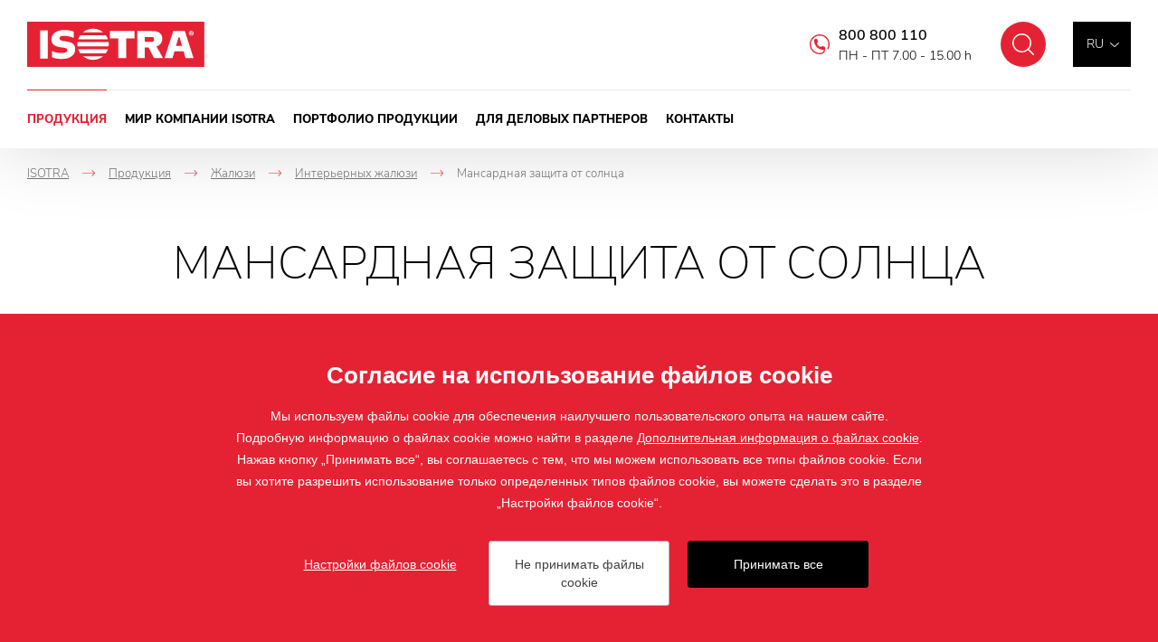

--- FILE ---
content_type: text/html; charset=utf-8
request_url: https://www.isotra-zhaluzi.ru/mansardnaja-zascita-ot-solnca
body_size: 7083
content:

<!doctype html>
<html class="no-js" lang="ru">
	<head>
		<title>Мансардная защита от солнца
 | Isotra.cz</title>
		<meta http-equiv="X-UA-Compatible" content="IE=edge">
		<meta http-equiv="Content-Type" content="text/html; charset=utf-8">
		<meta name="author" content="Isotra.cz">
		<meta name="owner" content="Isotra.cz">
		<meta name="copyright" content="Isotra.cz">
        <meta name="viewport" content="width=device-width, initial-scale=1.0">
		
		<meta name="description" content="">
		<meta name="keywords" content="">
		
			<link rel="canonical" href="https://www.isotra-zhaluzi.ru/mansardnaja-zascita-ot-solnca">
		
		<link rel="author" href="humans.txt">
				<link rel="stylesheet" href="/frontend-content/24/styles/global.css">
		<link rel="stylesheet" href="/cookies/style-v04.css" media="print" onload="this.media='all'">
		<script>document.addEventListener('contextmenu', event => event.preventDefault())</script>

        <link rel="stylesheet" href="/frontend-content/09/styles/goods-list.css">
		
		<link rel="apple-touch-icon" sizes="180x180" href="/frontend-content/icons/apple-touch-icon.png">
		<link rel="icon" type="image/png" sizes="32x32" href="/frontend-content/icons/favicon-32x32.png">
		<link rel="icon" type="image/png" sizes="16x16" href="/frontend-content/icons/favicon-16x16.png">
		<link rel="manifest" href="/frontend-content/icons/site.webmanifest.json">
		<link rel="shortcut icon" href="/frontend-content/icons/favicon.ico">
		<meta name="msapplication-TileColor" content="#E52233">
		<meta name="msapplication-config" content="/frontend-content/icons/browserconfig.xml">
		<meta name="theme-color" content="#E52233">
		
		<meta property="og:title" content="&#x41C;&#x430;&#x43D;&#x441;&#x430;&#x440;&#x434;&#x43D;&#x430;&#x44F; &#x437;&#x430;&#x449;&#x438;&#x442;&#x430; &#x43E;&#x442; &#x441;&#x43E;&#x43B;&#x43D;&#x446;&#x430;&#xA; | Isotra.cz">
        <meta property="og:type" content="website">
        <meta property="og:url" content="https://www.isotra-zhaluzi.ru/mansardnaja-zascita-ot-solnca">
        <meta property="og:image" content="/frontend-content/img/share.png">
        <meta property="og:description" content="">
        <meta property="og:locale" content="ru-RU">
        
		
        <link rel="alternate" hreflang="cs-CZ" href="https://www.isotra.cz/stresni-zaluzie">
        <link rel="alternate" hreflang="sk-SK" href="https://www.isotra.sk/stresne-zaluzie">
        <link rel="alternate" hreflang="en-GB" href="https://www.isotra.com/roof-blinds">
        <link rel="alternate" hreflang="de-DE" href="https://www.isotra-jalousien.de/dachfensterjalousien">
        <link rel="alternate" hreflang="ru-RU" href="https://www.isotra-zhaluzi.ru/mansardnaja-zascita-ot-solnca">
        <link rel="alternate" hreflang="it-IT" href="https://www.isotra.it/veneziane-per-i-lucernari">
        <link rel="alternate" hreflang="pl-PL" href="https://www.isotra.pl/aluzje-dachowe">
        <link rel="alternate" hreflang="fr-FR" href="https://www.storesisotra.fr/stores-pour-fentre-de-toit">

			<script type="application/ld+json">
{
  "@context": "https://schema.org",
  "@type": "Organization",
  "name": "ISOTRA a.s.",
  "url": "https://www.isotra-zhaluzi.ru",
  "description": "ISOTRA производит высококачественную интерьерную и наружную солнцезащитную технику. В собственном инструментальном цехе мы изготавливаем компоненты для нашей продукции.",
  "email": "isotra@isotra.cz",
  "telephone": "+420 553 685 111",
  "logo": {
    "@type": "ImageObject",
    "url": "https://www.isotra-zhaluzi.ru/frontend-content/img/logo-app.png",
    "width": 302,
    "height": 302
  },
  "address": [
    {
      "@type": "PostalAddress",
      "streetAddress": "Bílovecká 2411/1",
      "addressLocality": "Opava",
      "addressRegion": "Česká republika",
      "postalCode": "746 01",
      "addressCountry": "CZ"
    }
  ],
  "contactPoint": [
    {
      "@type": "ContactPoint",
      "@telephone": "+420 800 800 110",
      "@contactType": "customer service"
    }
  ]
}			</script>
		
	<script>
		window.dataLayer = window.dataLayer || [];
		function gtag(){dataLayer.push(arguments);}
		gtag('consent', 'default', {
			'ad_storage': 'denied',
			'ad_user_data': 'denied',
			'ad_personalization': 'denied',
			'analytics_storage': 'denied',
			'functionality_storage': 'denied'
		});
		
		(function(w,d,s,l,i){w[l]=w[l]||[];w[l].push({'gtm.start':
		new Date().getTime(),event:'gtm.js'});var f=d.getElementsByTagName(s)[0],
		j=d.createElement(s),dl=l!='dataLayer'?'&l='+l:'';j.async=true;j.src=
		'https://www.googletagmanager.com/gtm.js?id='+i+dl;f.parentNode.insertBefore(j,f);
		})(window,document,'script','dataLayer', 'GTM-N7JW6WX');
	</script>

	</head>
	<body class="header-basic">
		


<header>
	<a href="#" class="header_skip_link" tabindex="-1">&#x41F;&#x435;&#x440;&#x435;&#x439;&#x442;&#x438; &#x43A; &#x441;&#x43E;&#x434;&#x435;&#x440;&#x436;&#x430;&#x43D;&#x438;&#x44E;</a>
	<div class="header-bar">
		<div class="in-1920">
				<a href="/" class="logo">
					<img src="/frontend-content/img/logo.svg" alt="Isotra.cz">
				</a>
			<div class="header-top">
				<div class="language-box btn-nav">
					<div class="language">
							<button type="button" class="selected" aria-expanded="false" aria-controls="language_selectbox">ru</button>
						<div id="language_selectbox" class="selectbox" hidden>
								<a href="https://www.isotra.cz/stresni-zaluzie" class="no_fv">cz</a>
								<a href="https://www.isotra.sk/stresne-zaluzie" class="no_fv">sk</a>
								<a href="https://www.isotra.com/roof-blinds" class="no_fv">en</a>
								<a href="https://www.isotra-jalousien.de/dachfensterjalousien" class="no_fv">de</a>
								<a href="https://www.storesisotra.fr/stores-pour-fentre-de-toit" class="no_fv">fr</a>
								<a href="https://www.isotraswiss.ch" class="no_fv">ch</a>
								<a href="https://www.isotra.it/veneziane-per-i-lucernari" class="no_fv">it</a>
								<a href="https://www.isotra.pl/aluzje-dachowe" class="no_fv">pl</a>
								<a href="https://www.isotra.ae" class="no_fv">ar</a>
								<a href="https://www.isotra-zhaluzi.ru/mansardnaja-zascita-ot-solnca" class="no_fv active">ru</a>
						</div>
					</div>
				</div>
				<button type="button" class="btn-nav btn-nav-10 btn-nav-search no_fv" data-link="/poisk"><small>&#x41F;&#x43E;&#x438;&#x441;&#x43A;</small></button>
				
				<div class="hotline">
						<a href="tel:+420800800110">800 800 110</a>
					<small>&#x41F;&#x41D; - &#x41F;&#x422; 7.00 - 15.00 h</small>
				</div>
			</div>
			<div class="menu menu-13">
				<button type="button" class="btn-nav btn-nav-10 btn-nav-menu no_fv"><small>Menu</small></button>
				<nav>
								<div class="nav-item with-dm" data-pos="1">
									<a href="/produkcija" class="no_fv act">&#x41F;&#x440;&#x43E;&#x434;&#x443;&#x43A;&#x446;&#x438;&#x44F;&#xA;</a>
<div id="dropdownmenu" class="dropdownmenu" hidden>
	<div class="dropdownmenu-content">
		<div class="dropdownmenu-item">
			<a href="/zaljuzi" class="title">Жалюзи</a>
			<img src="/frontend-content/images/dropdownmenu/zaluzie.jpg" alt="Жалюзи">
			<ul>
				<li><a href="/eksterjernye-zaljuzi">Экстерьерные жалюзи</a></li>
				<li>
					<a href="/interyernykh-zhalyuzi">Интерьерных жалюзи</a>
					<ul>
						<li><a href="/gorizontalnye-zaljuzi">Горизонтальные жалюзи</a></li>
						<li><a href="/mansardnaja-zascita-ot-solnca">Мансардная защита от солнца</a></li>
						<li><a href="/vertikalnye-zaljuzi-iz-tkani">Вертикальные жалюзи</a></li>
					</ul>
				</li>
			</ul>
		</div>
		<div class="dropdownmenu-item">
			<a href="/rulonnye-story" class="title">Рулонные шторы</a>
			<img src="/frontend-content/images/dropdownmenu/rolety.jpg" alt="Рулонные шторы">
			<ul>
				<li>
					<a href="/vnutrenniye-rulonnyye-shtory">Внутренние рулонные шторы</a>
					<ul>
						<li><a href="/tkanevye-rulonnye-story">Тканевые рулонные шторы</a></li>
						<li><a href="/mansardnyye-rulonnyye-shtory">Мансардные рулонные шторы</a></li>
						<li><a href="/zatemnyayushchiye-rulonnyye-shtory">Затемняющие рулонные шторы</a></li>
					</ul>
				</li>
				<li>
					<a href="/naruzhnyye-rulonnyye-shtory">Наружные Рулонные шторы</a>
					<ul>
						<li><a href="/perednego-okna-rulonnyye-shtory">Переднего окна рулонные шторы</a></li>
						<a href="/screen-rulonnyye-shtory">Screen рулонные шторы</a>
					</ul>
				</li>
			</ul>
		</div>
		<div class="dropdownmenu-item">
			<a href="/besedki" class="title">перголы</a>
			<img src="/frontend-content/images/dropdownmenu/pergoly.jpg" alt="перголы">
			<ul>
				<li><a href="/al-bioklimaticeskaja-pergola-artosi">AL Биоклиматическая пергола ARTOSI</a></li>
				<li><a href="/carport-artosi-aljuminievyj-naves-dlja-avtomobilej">Carport ARTOSI – алюминиевый навес для автомобилей</a></li>
			</ul>
		</div>
		<div class="dropdownmenu-item">
			<a href="/moskitnye-setki" class="title">Москитные сетки</a>
			<img src="/frontend-content/images/dropdownmenu/site-proti-hmyzu.jpg" alt="Москитные сетки">
			<ul>
				<li><a href="/okonnye-setki">Оконные сетки</a></li>
				<li><a href="/dvernye-setki">Дверные сетки</a></li>
				<li><a href="/plissirovannye-moskitery">Плиссированные москитьеры</a></li>
			</ul>
		</div>
		<div class="dropdownmenu-item">
			<strong class="title">Другой</strong>
			<img src="/frontend-content/images/dropdownmenu/plisse.jpg" alt="Другой">
			<ul>
				<li><a href="/markyzy">Маркизы</a></li>
				<li><a href="/zimnie-sady">Зимние сады</a></li>
				<li><a href="/story-plisse-garmonija-vasego-doma">Шторы Плиссе</a></li>
				<li><a href="/japonskije-story-japonskije-zaljuzi">Японские шторы</a></li>
			</ul>
		</div>
		<div class="dropdownmenu-item">
			<strong class="title">Сервис</strong>
			<img src="/frontend-content/images/dropdownmenu/sluzby.jpg" alt="Сервис">
			<ul>
				<li><a href="https://toolshop.isotra.com" class="do-noveho-okna">Собственный инструментальный цех</a></li>
				<li><a href="https://toolshop.isotra.com/own-technologies.html" class="do-noveho-okna">Собственные технологии</a></li>
				<li><a href="/proizvodstvo-komponentov">Изготовление компонентов</a></li>
				<li><a href="https://coatingplant.isotra.com" class="do-noveho-okna">Порошковый лакокрасочный цех</a></li>
			</ul>
		</div>
		<div class="dropdownmenu-btn"><a href="/prodotti" class="btn-red btn-red-full"><small>Все продукты и услуги</small></a></div>
	</div>
</div>								</div>
								<div class="nav-item" data-pos="2">
									<a href="/o-firmy-isotra" class="no_fv">&#x41C;&#x438;&#x440; &#x43A;&#x43E;&#x43C;&#x43F;&#x430;&#x43D;&#x438;&#x438; Isotra&#xA;</a>
								</div>
								<div class="nav-item" data-pos="3">
									<a href="/portfolio-produkcii" class="no_fv">&#x41F;&#x43E;&#x440;&#x442;&#x444;&#x43E;&#x43B;&#x438;&#x43E; &#x43F;&#x440;&#x43E;&#x434;&#x443;&#x43A;&#x446;&#x438;&#x438;&#xA;</a>
								</div>
								<div class="nav-item" data-pos="4">
									<a href="/dlja-delovych-partnerov" class="no_fv">&#x414;&#x43B;&#x44F; &#x434;&#x435;&#x43B;&#x43E;&#x432;&#x44B;&#x445; &#x43F;&#x430;&#x440;&#x442;&#x43D;&#x435;&#x440;&#x43E;&#x432;&#xA;</a>
								</div>
								<div class="nav-item" data-pos="5">
									<a href="/kontakty" class="no_fv">&#x41A;&#x43E;&#x43D;&#x442;&#x430;&#x43A;&#x442;&#x44B;&#xA;</a>
								</div>
				</nav>
			</div>
		</div>
	</div>
	
</header>
		



<main>
	<div class="section in-1920">

<div class="navigation mobile-show" itemscope itemtype="https://schema.org/BreadcrumbList">
	<div class="nav-item" itemprop="itemListElement" itemscope itemtype="https://schema.org/ListItem">
		<a href="https://www.isotra-zhaluzi.ru/" itemprop="item"><span itemprop="name">ISOTRA</span></a>
		<meta itemprop="position" content="1" />
    </div>
			<div class="nav-item" itemprop="itemListElement" itemscope itemtype="https://schema.org/ListItem">
				<em>-></em><a href="https://www.isotra-zhaluzi.ru/produkcija" itemprop="item"><span itemprop="name">&#x41F;&#x440;&#x43E;&#x434;&#x443;&#x43A;&#x446;&#x438;&#x44F;&#xA;</span></a>
				<meta itemprop="position" content="2" />
			</div>
			<div class="nav-item" itemprop="itemListElement" itemscope itemtype="https://schema.org/ListItem">
				<em>-></em><a href="https://www.isotra-zhaluzi.ru/zaljuzi" itemprop="item"><span itemprop="name">&#x416;&#x430;&#x43B;&#x44E;&#x437;&#x438;&#xA;</span></a>
				<meta itemprop="position" content="3" />
			</div>
			<div class="nav-item back" itemprop="itemListElement" itemscope itemtype="https://schema.org/ListItem">
				<em>-></em><a href="https://www.isotra-zhaluzi.ru/interyernykh-zhalyuzi" itemprop="item"><span itemprop="name">&#x418;&#x43D;&#x442;&#x435;&#x440;&#x44C;&#x435;&#x440;&#x43D;&#x44B;&#x445; &#x436;&#x430;&#x43B;&#x44E;&#x437;&#x438;&#xA;</span></a>
				<meta itemprop="position" content="4" />
			</div>
			<div class="nav-item" itemprop="itemListElement" itemscope itemtype="https://schema.org/ListItem">
				<em>-></em><small><span itemprop="name">&#x41C;&#x430;&#x43D;&#x441;&#x430;&#x440;&#x434;&#x43D;&#x430;&#x44F; &#x437;&#x430;&#x449;&#x438;&#x442;&#x430; &#x43E;&#x442; &#x441;&#x43E;&#x43B;&#x43D;&#x446;&#x430;&#xA;</span></small>
				<meta itemprop="position" content="5" />
			</div>
</div>		<h1>Мансардная защита от солнца</h1>

	<div class="list-goods">
			<a href="/interjernye-mansardnye-zaljuzi-v-lite" class="list-goods-item no_fv">
				<img src="/m-images/1/710/637037093815500000/preview/l-249x236-80/V-lite-jezdec-runner.png.webp" alt="V-Lite&#xA;">
					<h2>V-Lite&#xA;</h2>
			</a>
	</div>
			<div class="section-desc-bottom">
				<p><strong>Жалюзи для мансардных окон V-lite</strong><br />
В случае если заказчик по какой-либо причине не хочет использовать рулонные шторы, предлагаем также жалюзи для мансардных окон, которые обеспечат приятную прохладу в жаркий летний день. Ламели изготовлены из алюминия, что гарантирует им длительный срок применения. Цвет ламелей можно выбрать из актуального каталога. Выберете ли Вы жалюзи или рулонные шторы,- в любом случае мы может Вам гарантировать высокое качество продукции и длительный срок ее применени</p>

						<p>
							<strong>Другие типы:</strong>
<a href="/gorizontalnye-zaljuzi">&#x433;&#x43E;&#x440;&#x438;&#x437;&#x43E;&#x43D;&#x442;&#x430;&#x43B;&#x44C;&#x43D;&#x44B;&#x435; &#x436;&#x430;&#x43B;&#x44E;&#x437;&#x438;</a>, <a href="/eksterjernye-zaljuzi">&#x44D;&#x43A;&#x441;&#x442;&#x435;&#x440;&#x44C;&#x435;&#x440;&#x43D;&#x44B;&#x435; &#x436;&#x430;&#x43B;&#x44E;&#x437;&#x438;</a>, <a href="/vertikalnye-zaljuzi-iz-tkani">&#x432;&#x435;&#x440;&#x442;&#x438;&#x43A;&#x430;&#x43B;&#x44C;&#x43D;&#x44B;&#x435; &#x436;&#x430;&#x43B;&#x44E;&#x437;&#x438;</a>						</p>
			</div>
	</div>
</main>
		
<footer>
	<div class="footer-top">
		<div class="footer-top-content">
			<span class="logo">
				<img src="/frontend-content/img/logo-red.svg" alt="Isotra.cz">
			</span>
			<div class="footer-boxes-box">
				<div class="footer-boxes">
					<div class="footer-box">
						<strong class="title">&#x41F;&#x440;&#x43E;&#x434;&#x443;&#x43A;&#x446;&#x438;&#x44F;</strong>
						<div id="footer-box-1" class="footer-box-content">
							<ul>
									<li><a href="/zaljuzi">Жалюзи</a></li>
									<li><a href="/rulonnye-story">Рулонные шторы</a></li>
									<li><a href="/besedki">Беседки</a></li>
									<li><a href="/markyzy">Маркизы</a></li>
									<li><a href="/zimnie-sady">Веранды</a></li>
									<li><a href="/screen-rulonnye-story">Screen рулонные шторы</a></li>
									<li><a href="/japonskije-story-japonskije-zaljuzi">Японские шторы</a></li>
									<li><a href="/moskitnye-setki">Москитные сетки</a></li>
									<li><a href="/produkcija">Другие продукты</a></li>
							</ul>
						</div>
					</div>
					<div class="footer-box">
						<strong class="title">Наши <strong>услуги</strong></strong>
						<div id="footer-box-2" class="footer-box-content">
							<ul>
									<li><a href="https://toolshop.isotra.com" class="do-noveho-okna">Собственный инструментальный цех</a></li>
									<li><a href="https://toolshop.isotra.com/own-technologies.html" class="do-noveho-okna">Собственные технологии</a></li>
									<li><a href="/proizvodstvo-komponentov">Изготовление компонентов</a></li>
									<li><a href="https://coatingplant.isotra.com" class="do-noveho-okna">Порошковый лакокрасочный цех</a></li>
							</ul>
						</div>
						<strong class="title">Приложение</strong>
						<div class="footer-box-content">
							<ul>
									<li><a href="/isotra-designer">ISOTRA Дизайнер</a></li>
									<li><a href="/isotra-packet">ISOTRA Пaцкeт</a></li>
									<li><a href="/isotra-video-guide">ISOTRA Видeo Гуидe</a></li>
									<li><a href="/isotra-pergola">ISOTRA Пepгoлa</a></li>
							</ul>
						</div>
					</div>
					<div class="footer-box">
						<strong class="title">Isotra</strong>
						<div id="footer-box-3" class="footer-box-content">
							<ul class="list-isotra">
									<li><a href="/o-firmy-isotra">Мир компании Isotrа</a></li>
									<li><a href="/prospekty-produkcii">Для скачивания</a></li>
									<li><a href="/bezopasnost-detej">Безопасность детей</a></li>
									<li><a href="/principles-relating-to-the-processing-of-personal-data-in-isotra-a-s">GDPR</a></li>
									<li><a href="/kontakty">Контакты</a></li>
							</ul>
						</div>
					</div>
					<div class="footer-box">
						<strong class="title">&#x41A;&#x43E;&#x43D;&#x442;&#x430;&#x43A;&#x442;</strong>
						<div id="footer-box-4" class="footer-box-content">
							<div class="footer-contant">
									<a href="tel:+420553685111">+420 553 685 111</a><br>
									<a href="mailto:isotra@isotra.cz">isotra@isotra.cz</a><br>
								Bílovecká 2411/1, 746&nbsp;01&nbsp;Opava
							</div>
						</div>
					</div>
				</div>
			</div>
		</div>
		<div class="social-box">
				<a href="https://www.facebook.com/isotraen" class="social fb do-noveho-okna">Facebook</a>
				<a href="https://www.instagram.com/isotraen" class="social ig do-noveho-okna">Instagram</a>
			<a href="https://www.linkedin.com/company/isotra-a-s-/?viewAsMember=true" class="social li do-noveho-okna">LinkedIn</a>
			<a href="https://www.tiktok.com/@isotra_cz" class="social tt do-noveho-okna">TikTok</a>
			<a href="https://www.youtube.com/@isotraas" class="social yt do-noveho-okna">YouTube</a>
			<a href="https://cz.pinterest.com/isotracz/" class="social pt last do-noveho-okna">Pinterest</a>
		</div>
		<div class="logos">
				<a href="/ocenka-aaa-platinum-excellence-2023">
					<img src="/frontend-content/img/logo-aaa-platinum.png" alt="AAA Platinum">
				</a>
				<span>
					<img src="/frontend-content/img/logo-top-rating.png" alt="Top Rating">
				</span>
		</div>
	</div>
		<div class="image-info">&#x424;&#x43E;&#x442;&#x43E;&#x433;&#x440;&#x430;&#x444;&#x438;&#x438; &#x437;&#x430;&#x449;&#x438;&#x449;&#x435;&#x43D;&#x44B; &#x430;&#x432;&#x442;&#x43E;&#x440;&#x441;&#x43A;&#x438;&#x43C; &#x43F;&#x440;&#x430;&#x432;&#x43E;&#x43C;, &#x438; &#x438;&#x445; &#x441;&#x43A;&#x430;&#x447;&#x438;&#x432;&#x430;&#x43D;&#x438;&#x435; &#x438;&#x43B;&#x438; &#x438;&#x441;&#x43F;&#x43E;&#x43B;&#x44C;&#x437;&#x43E;&#x432;&#x430;&#x43D;&#x438;&#x435; &#x431;&#x435;&#x437; &#x440;&#x430;&#x437;&#x440;&#x435;&#x448;&#x435;&#x43D;&#x438;&#x44F; &#x437;&#x430;&#x43F;&#x440;&#x435;&#x449;&#x435;&#x43D;&#x43E;.</div>
	<div class="footer-bottom">
		<div class="copy">&copy; 2019 - 2026 ISOTRA a.s.</div>
		<div class="create">&#x441;&#x43E;&#x437;&#x434;&#x430;&#x43B; <a href="https://www.webprogress.cz" class="do-noveho-okna">webProgress</a></div>
	</div>
</footer>
		<script src="/frontend-content/scripts/modernizr.js"></script>
		<script src="/frontend-content/scripts/jquery.js"></script>
				<script src="/frontend-content/15/scripts/global.js"></script>
		<script src="/cookies/js-v09.js"></script>

	</body>
</html>

--- FILE ---
content_type: text/css
request_url: https://www.isotra-zhaluzi.ru/frontend-content/09/styles/goods-list.css
body_size: 6172
content:
/*! normalize.css v4.1.1 | MIT License | github.com/necolas/normalize.css */html{font-family:sans-serif;font-size:62.5%;-ms-text-size-adjust:100%;-webkit-text-size-adjust:100%}body{margin:0}article,aside,details,figcaption,figure,footer,header,main,menu,nav,section,summary{display:block}audio,canvas,progress,video{display:inline-block}audio:not([controls]){display:none;height:0}progress{vertical-align:baseline}[hidden],template{display:none!important}a{background-color:transparent;-webkit-text-decoration-skip:objects}a:active,a:hover{outline-width:0}abbr[title]{border-bottom:none;text-decoration:underline;text-decoration:underline dotted}b,strong{font-weight:bolder}dfn{font-style:italic}h1{font-size:2em}mark{background-color:#ff0;color:#000}sub,sup{font-size:75%;line-height:0;position:relative;vertical-align:baseline}sub{bottom:-.25em}sup{top:-.5em}img{border-style:none}svg:not(:root){overflow:hidden}code,kbd,pre,samp{font-family:monospace,monospace;font-size:1em}figure{margin:0}hr{box-sizing:content-box;overflow:visible}button,input,select,textarea{border:0;font:inherit;margin:0}optgroup{font-weight:700}button,input{overflow:visible}button,select{cursor:pointer;text-transform:none}[type=reset],[type=submit],button,html [type=button]{-webkit-appearance:button}[type=button]::-moz-focus-inner,[type=reset]::-moz-focus-inner,[type=submit]::-moz-focus-inner,button::-moz-focus-inner{border-style:none;padding:0}[type=button]:-moz-focusring,[type=reset]:-moz-focusring,[type=submit]:-moz-focusring,button:-moz-focusring{outline:ButtonText dotted 1px}fieldset{border:1px solid silver;margin:0 2px;padding:.35em .625em .75em}legend{box-sizing:border-box;color:inherit;display:table;max-width:100%;padding:0;white-space:normal}textarea{overflow:auto}[type=checkbox],[type=radio]{box-sizing:border-box;padding:0}[type=number]::-webkit-inner-spin-button,[type=number]::-webkit-outer-spin-button{height:auto}[type=search]{-webkit-appearance:textfield;outline-offset:-2px}[type=search]::-webkit-search-cancel-button,[type=search]::-webkit-search-decoration{-webkit-appearance:none}::-webkit-input-placeholder{color:inherit;opacity:.54}::-webkit-file-upload-button{-webkit-appearance:button;font:inherit}@media screen and (max-width:767px){:root{--space_100:60px;--space_180:90px}}@media screen and (min-width:768px) and (max-width:1023px),print{:root{--space_100:70px;--space_180:120px}}@media screen and (min-width:1024px) and (max-width:1499px){:root{--space_100:80px;--space_180:150px}}@media screen and (min-width:1500px){:root{--space_100:100px;--space_180:180px}}@font-face{font-family:'Nunito Sans';font-style:normal;font-weight:200;font-display:fallback;src:local(''),url(fonts/nunito-sans-v8-latin-ext_latin_cyrillic-ext_cyrillic-200.woff2) format('woff2'),url(fonts/nunito-sans-v8-latin-ext_latin_cyrillic-ext_cyrillic-200.woff) format('woff')}@font-face{font-family:'Nunito Sans';font-style:normal;font-weight:300;font-display:fallback;src:local(''),url(fonts/nunito-sans-v8-latin-ext_latin_cyrillic-ext_cyrillic-300.woff2) format('woff2'),url(fonts/nunito-sans-v8-latin-ext_latin_cyrillic-ext_cyrillic-300.woff) format('woff')}@font-face{font-family:'Nunito Sans';font-style:italic;font-weight:300;font-display:fallback;src:local(''),url(fonts/nunito-sans-v8-latin-ext_latin_cyrillic-ext_cyrillic-300italic.woff2) format('woff2'),url(fonts/nunito-sans-v8-latin-ext_latin_cyrillic-ext_cyrillic-300italic.woff) format('woff')}@font-face{font-family:'Nunito Sans';font-style:normal;font-weight:400;font-display:fallback;src:local(''),url(fonts/nunito-sans-v8-latin-ext_latin_cyrillic-ext_cyrillic-regular.woff2) format('woff2'),url(fonts/nunito-sans-v8-latin-ext_latin_cyrillic-ext_cyrillic-regular.woff) format('woff')}@font-face{font-family:'Nunito Sans';font-style:normal;font-weight:600;font-display:fallback;src:local(''),url(fonts/nunito-sans-v8-latin-ext_latin_cyrillic-ext_cyrillic-600.woff2) format('woff2'),url(fonts/nunito-sans-v8-latin-ext_latin_cyrillic-ext_cyrillic-600.woff) format('woff')}@font-face{font-family:'Nunito Sans';font-style:normal;font-weight:700;font-display:fallback;src:local(''),url(fonts/nunito-sans-v8-latin-ext_latin_cyrillic-ext_cyrillic-700.woff2) format('woff2'),url(fonts/nunito-sans-v8-latin-ext_latin_cyrillic-ext_cyrillic-700.woff) format('woff')}@font-face{font-family:'Nunito Sans';font-style:normal;font-weight:800;font-display:fallback;src:local(''),url(fonts/nunito-sans-v8-latin-ext_latin_cyrillic-ext_cyrillic-800.woff2) format('woff2'),url(fonts/nunito-sans-v8-latin-ext_latin_cyrillic-ext_cyrillic-800.woff) format('woff')}@font-face{font-family:'Nunito Sans';font-style:normal;font-weight:900;font-display:fallback;src:local(''),url(fonts/nunito-sans-v11-latin-ext_latin_cyrillic-ext_cyrillic-900.woff2) format('woff2'),url(fonts/nunito-sans-v11-latin-ext_latin_cyrillic-ext_cyrillic-900.woff) format('woff')}@font-face{font-family:Poppins;font-style:normal;font-weight:500;font-display:fallback;src:local(''),url(fonts/poppins-v6-latin_latin-ext-500.woff2) format('woff2'),url(fonts/poppins-v6-latin_latin-ext-500.woff) format('woff')}@font-face{font-family:Poppins;font-style:normal;font-weight:600;font-display:fallback;src:local(''),url(fonts/poppins-v6-latin_latin-ext-600.woff2) format('woff2'),url(fonts/poppins-v6-latin_latin-ext-600.woff) format('woff')}p{margin:0}h1,h2,h3,h4,h5,h6{color:#000;font-family:'Nunito Sans',Arial,Tahoma,Verdana,sans-serif;font-style:normal;font-weight:300;margin:0;padding:0;text-rendering:optimizelegibility}ol,ul{padding:0;margin:0}ol ol,ol ul,ul ol,ul ul{margin-bottom:0}ol,ul{list-style:none}dl{margin-bottom:0}hr{margin:0;border:0;height:0;padding:0}strong{font-weight:700}em{font-style:italic}abbr{font-size:90%;text-transform:uppercase;border-bottom:1px dotted #ddd;cursor:help}small{font-size:100%}cite{font-style:normal}.right{float:right}.left{float:left}.hide{display:none}.show{display:block}.invisible{visibility:hidden}.hide-input{left:-9999px;position:absolute}.blok-vycistit,.clear{clear:both}.text-right{text-align:right}.text-uprostred{text-align:center}.text-vlevo{text-align:left}.text-vpravo{text-align:right}.text-blok{text-align:justify}.btn-red{background:0 0;display:inline-block;font-family:Poppins,Arial,Tahoma,Verdana,sans-serif;font-size:12px;font-size:1.2rem;line-height:20px;font-weight:600;position:relative;text-decoration:none;text-transform:uppercase;z-index:1}.btn-red:after,.btn-red:before{content:"";margin-top:-4px;position:absolute;width:19px;height:9px;top:50%;z-index:1}.btn-red:before{background:url(../img/arrow-right-black.svg) no-repeat}.btn-red:after{background:url(../img/arrow-right-white.svg) no-repeat;-ms-filter:"progid:DXImageTransform.Microsoft.Alpha(opacity=(@opacity*100))";-moz-opacity:0;-khtml-opacity:0;opacity:0;filter:alpha(opacity=0)}.btn-red small{display:block}.btn-red small:before{background:#e52233;content:"";-moz-transition:all .5s ease-out;-o-transition:all .5s ease-out;-webkit-transition:all .5s ease-out;-ms-transition:all .5s ease-out;transition:all .5s ease-out;left:0;position:absolute;width:1px;height:100%;top:0;z-index:-1}.btn-red:hover{color:#fff;-moz-transition:all .5s ease-out .5s;-o-transition:all .5s ease-out .5s;-webkit-transition:all .5s ease-out .5s;-ms-transition:all .5s ease-out .5s;transition:all .5s ease-out .5s}.btn-red:hover:before{-moz-transition:all .5s ease-out .5s;-o-transition:all .5s ease-out .5s;-webkit-transition:all .5s ease-out .5s;-ms-transition:all .5s ease-out .5s;transition:all .5s ease-out .5s;-ms-filter:"progid:DXImageTransform.Microsoft.Alpha(opacity=(@opacity*100))";-moz-opacity:0;-khtml-opacity:0;opacity:0;filter:alpha(opacity=0)}.btn-red:hover:after{-moz-transition:all .5s ease-out .5s;-o-transition:all .5s ease-out .5s;-webkit-transition:all .5s ease-out .5s;-ms-transition:all .5s ease-out .5s;transition:all .5s ease-out .5s;-ms-filter:"progid:DXImageTransform.Microsoft.Alpha(opacity=(@opacity*100))";-moz-opacity:1;-khtml-opacity:1;opacity:1;filter:alpha(opacity=100)}.btn-red:hover small:before{width:100%}.btn-red-full{background:#e52233;color:#fff;display:inline-block;font-family:Poppins,Arial,Tahoma,Verdana,sans-serif;font-size:12px;font-size:1.2rem;line-height:20px;font-weight:600;position:relative;text-decoration:none;text-transform:uppercase;z-index:1}.btn-red-full:before{content:"";margin-top:-4px;position:absolute;width:19px;height:9px;top:50%;z-index:1}.btn-red-full:not(.arrow-left):before{background:url(../img/arrow-right-white.svg) no-repeat}.btn-red-full.arrow-left:before{background:url(../img/arrow-left-white.svg) no-repeat}.btn-red-full small{display:block}.btn-red-full small:before{background:#aa1929;content:"";-moz-transition:all .5s ease-out;-o-transition:all .5s ease-out;-webkit-transition:all .5s ease-out;-ms-transition:all .5s ease-out;transition:all .5s ease-out;left:0;position:absolute;width:0;height:100%;top:0;z-index:-1}.btn-red-full:hover{color:#fff;-moz-transition:all .5s ease-out .5s;-o-transition:all .5s ease-out .5s;-webkit-transition:all .5s ease-out .5s;-ms-transition:all .5s ease-out .5s;transition:all .5s ease-out .5s}.btn-red-full:hover small:before{width:100%}.btn-red-basic{background:#e52233;color:#fff;display:inline-block;font-family:Poppins,Arial,Tahoma,Verdana,sans-serif;font-weight:600;position:relative;text-decoration:none;text-transform:uppercase;z-index:1}.btn-red-basic:not(.btn-red-header) small{font-size:12px;font-size:1.2rem;line-height:20px}.btn-red-basic.btn-red-header{text-align:center}.btn-red-basic small{display:block}.btn-red-basic small:before{background:#aa1929;content:"";-moz-transition:all .5s ease-out;-o-transition:all .5s ease-out;-webkit-transition:all .5s ease-out;-ms-transition:all .5s ease-out;transition:all .5s ease-out;left:0;position:absolute;width:0;height:100%;top:0;z-index:-1}.btn-red-basic:hover{color:#fff;-moz-transition:all .5s ease-out .5s;-o-transition:all .5s ease-out .5s;-webkit-transition:all .5s ease-out .5s;-ms-transition:all .5s ease-out .5s;transition:all .5s ease-out .5s}.btn-red-basic:hover small:before{width:100%}.btn-gray{background:#F6F8FA;display:inline-block;font-family:Poppins,Arial,Tahoma,Verdana,sans-serif;font-size:12px;font-size:1.2rem;line-height:20px;font-weight:600;-moz-transition:all .5s ease-out;-o-transition:all .5s ease-out;-webkit-transition:all .5s ease-out;-ms-transition:all .5s ease-out;transition:all .5s ease-out;text-decoration:none;text-transform:uppercase}.btn-gray:hover{background:#e52233;color:#fff}.btn-configure{-moz-transition:all .5s ease-out;-o-transition:all .5s ease-out;-webkit-transition:all .5s ease-out;-ms-transition:all .5s ease-out;transition:all .5s ease-out;background:#e52233;box-shadow:0 15px 36px rgba(229,34,51,.29);color:#fff;display:inline-block;font-family:Poppins,Arial,Tahoma,Verdana,sans-serif;font-size:12px;font-size:1.2rem;line-height:19px;font-weight:600;letter-spacing:2px;padding:17px 30px 17px 75px;position:fixed;text-align:left;text-decoration:none;text-transform:uppercase;z-index:100}.btn-configure:before{background:url(../img/btn-configure.svg) no-repeat;content:"";left:31px;margin-top:-10px;position:absolute;width:24px;height:22px;top:50%;z-index:1}.btn-configure:hover{background:#aa1929}.msg-error,.msg-info,.msg-success{box-shadow:0 23px 43px -9px rgba(0,0,0,.23);color:#fff;font-size:14px;font-size:1.4rem;line-height:24px;font-weight:400;margin-bottom:30px;position:relative;z-index:1}.msg-error:before,.msg-info:before,.msg-success:before{border:2px solid #fff;border:2px solid rgba(255,255,255,.3);-webkit-border-radius:24px;-moz-border-radius:24px;border-radius:24px;content:"";margin-top:-24px;position:absolute;width:44px;height:44px;top:50%;z-index:1}.msg-error a,.msg-info a,.msg-success a{color:#fff}.msg-info{background:#3e3bd9}.msg-info:before{background:url(../img/msg-info.svg) center center no-repeat}.msg-error{background:#e52233}.msg-error:before{background:url(../img/msg-error.svg) center center no-repeat}.msg-success{background:#149d34}.msg-success:before{background:url(../img/msg-success.svg) center center no-repeat}.label-temporarily-unavailable{background-color:#fff;background-image:url(../img/ico-temporarily-unavailable.svg);background-repeat:no-repeat;background-position:20px center;background-size:32px 29px;-webkit-border-radius:28px;-moz-border-radius:28px;border-radius:28px;box-shadow:0 4px 10px rgba(0,0,0,.25);color:#e52233;display:inline-block;font-family:Poppins,Arial,Tahoma,Verdana,sans-serif;font-size:12px;font-size:1.2rem;line-height:18px;font-weight:600;letter-spacing:2.4px;margin-bottom:40px;padding:10px 21px 10px 81px;position:relative;text-transform:uppercase;z-index:1}@media screen and (max-width:499px){.btn-configure{bottom:-100px;left:0;right:0;width:100%}.btn-configure.visible{bottom:0}}@media screen and (min-width:500px){.btn-configure{right:-500px}}@media screen and (min-width:500px) and (max-width:767px){.btn-configure{bottom:20px}.btn-configure.visible{right:20px}}@media screen and (max-width:767px){.btn-red,.btn-red-full{letter-spacing:1px}.btn-red-full:not(.arrow-left):after,.btn-red-full:not(.arrow-left):before,.btn-red:not(.arrow-left):after,.btn-red:not(.arrow-left):before{right:15px}.btn-red-full:not(.arrow-left) small,.btn-red:not(.arrow-left) small{padding:11px 48px 9px 15px}.btn-red-full.arrow-left:after,.btn-red-full.arrow-left:before,.btn-red.arrow-left:after,.btn-red.arrow-left:before{left:15px}.btn-red-full.arrow-left small,.btn-red.arrow-left small{padding:11px 15px 9px 48px}.btn-red-basic{letter-spacing:1px}.btn-red-basic:not(.btn-red-header) small{padding:11px 15px 9px}.btn-gray{letter-spacing:1px;padding:11px 15px 9px}.msg-error,.msg-info,.msg-success{padding:18px 15px 18px 78px}.msg-error:before,.msg-info:before,.msg-success:before{left:15px}}@media screen and (min-width:768px) and (max-width:1023px){.btn-red,.btn-red-full{letter-spacing:2px}.btn-red-full:not(.arrow-left):after,.btn-red-full:not(.arrow-left):before,.btn-red:not(.arrow-left):after,.btn-red:not(.arrow-left):before{right:20px}.btn-red-full:not(.arrow-left) small,.btn-red:not(.arrow-left) small{padding:13px 53px 11px 20px}.btn-red-full.arrow-left:after,.btn-red-full.arrow-left:before,.btn-red.arrow-left:after,.btn-red.arrow-left:before{left:20px}.btn-red-full.arrow-left small,.btn-red.arrow-left small{padding:13px 20px 11px 53px}.btn-red-basic{letter-spacing:2px}.btn-red-basic:not(.btn-red-header) small{padding:13px 20px 11px}.btn-gray{letter-spacing:2px;padding:13px 20px 11px}.btn-configure{bottom:30px}.btn-configure.visible{right:30px}.msg-error,.msg-info,.msg-success{padding:22px 20px 22px 88px}.msg-error:before,.msg-info:before,.msg-success:before{left:20px}}@media screen and (max-width:1023px){.btn-red-basic.btn-red-header{width:110px;height:40px}.btn-red-basic.btn-red-header small{font-size:12px;font-size:1.2rem;line-height:40px}}@media screen and (min-width:1024px){.btn-red,.btn-red-full{letter-spacing:2px}.btn-red-full:not(.arrow-left):after,.btn-red-full:not(.arrow-left):before,.btn-red:not(.arrow-left):after,.btn-red:not(.arrow-left):before{right:23px}.btn-red-full:not(.arrow-left) small,.btn-red:not(.arrow-left) small{padding:15px 56px 15px 23px}.btn-red-full.arrow-left:after,.btn-red-full.arrow-left:before,.btn-red.arrow-left:after,.btn-red.arrow-left:before{left:23px}.btn-red-full.arrow-left small,.btn-red.arrow-left small{padding:15px 23px 15px 56px}.btn-red-basic{letter-spacing:2px}.btn-red-basic:not(.btn-red-header) small{padding:15px 23px}.btn-red-basic.btn-red-header{width:110px;height:50px}.btn-red-basic.btn-red-header small{font-size:12px;font-size:1.2rem;line-height:50px}.btn-gray{letter-spacing:2px;padding:15px 23px}.btn-configure{bottom:40px}.btn-configure.visible{right:40px}.msg-error,.msg-info,.msg-success{padding:26px 25px 26px 95px}.msg-error:before,.msg-info:before,.msg-success:before{left:25px}}body.header-fixed header .menu .dropdownmenu{left:0;right:0}@media screen and (min-width:1024px){body.header-basic header{box-shadow:0 2px 80px 0 rgba(0,0,0,.15);height:164px}body.header-basic header .menu nav{border-top:1px solid #ebebeb}body.header-fixed{padding-top:164px}header .menu nav .nav-item:not(.config)>a.act,header .menu nav .nav-item:not(.config)>a:hover{color:#e52233}}@media screen and (min-width:1024px) and (max-width:1499px){body.header-basic header .menu .dropdownmenu{left:-30px;right:-30px}header .menu .dropdownmenu .dropdownmenu-content{padding:40px 60px}}@media screen and (min-width:1500px){body.header-basic header .menu .dropdownmenu{left:-70px;right:-70px}header .menu .dropdownmenu .dropdownmenu-content{padding:49px 120px 57px}}.navigation{*zoom:1;padding-bottom:13px;padding-top:18px}.navigation:after,.navigation:before{display:table;content:""}.navigation:after{clear:both}.navigation .nav-item{float:left}.navigation a{color:#767676;float:left;font-size:13px;font-size:1.3rem;line-height:20px;margin-bottom:5px}.navigation em{background:url(../img/arrow-right-red.svg) no-repeat;float:left;overflow:hidden;text-indent:200%;white-space:nowrap;width:14px;height:7px;margin:6px 15px 0}.navigation small{color:#767676;float:left;font-size:13px;font-size:1.3rem;line-height:20px;margin-bottom:5px}@media screen and (max-width:767px){.navigation.mobile-hide{padding-bottom:0;padding-top:0}.navigation.mobile-hide .nav-item,.navigation.mobile-show .nav-item{display:none}.navigation.mobile-show .nav-item.back{display:block}.navigation.mobile-show .nav-item.back a{margin:0;padding-left:14px;position:relative;display:block;z-index:1}.navigation.mobile-show .nav-item.back a:before{border-style:solid;border-color:transparent #e52233 transparent transparent;border-width:3px 4px 3px 0;content:"";left:0;position:absolute;width:0;height:0;top:6px;z-index:1}.navigation.mobile-show em{display:none}}.list-goods .list-goods-item{background:#fff;-webkit-box-sizing:border-box;-moz-box-sizing:border-box;-ms-box-sizing:border-box;box-sizing:border-box;-moz-transition:all .5s ease-out;-o-transition:all .5s ease-out;-webkit-transition:all .5s ease-out;-ms-transition:all .5s ease-out;transition:all .5s ease-out;position:relative;text-decoration:none;z-index:1}.list-goods .list-goods-item:focus-visible{outline:0!important;outline-offset:0;-webkit-box-shadow:inset 0 0 0 2px #0060df;box-shadow:inset 0 0 0 2px #0060df}.list-goods .list-goods-item:hover{z-index:2}.list-goods .list-goods-item:hover h2,.list-goods .list-goods-item:hover h3,.list-goods .list-goods-item:hover h4{color:#e52233}.list-goods .list-goods-item img{display:block;margin:0 auto;max-width:100%}.list-goods .list-goods-item h2,.list-goods .list-goods-item h3,.list-goods .list-goods-item h4{font-weight:700;-moz-transition:all .5s ease-out;-o-transition:all .5s ease-out;-webkit-transition:all .5s ease-out;-ms-transition:all .5s ease-out;transition:all .5s ease-out}@media screen and (max-width:499px){.list-goods{margin:0 auto;max-width:320px}.list-goods .list-goods-item{display:block}}@media screen and (min-width:500px) and (max-width:767px){.list-goods .list-goods-item{margin-right:4%;width:48%}.list-goods .list-goods-item:nth-child(2n){margin-right:0}.no-js .list-goods .list-goods-item:nth-child(2n+1){clear:both}.no-flexbox .list-goods .list-goods-item:nth-child(2n+1){clear:both}}@media screen and (min-width:500px){.no-js .list-goods{*zoom:1}.no-js .list-goods:after,.no-js .list-goods:before{display:table;content:""}.no-js .list-goods:after{clear:both}.no-js .list-goods .list-goods-item{float:left}.no-flexbox .list-goods{*zoom:1}.no-flexbox .list-goods:after,.no-flexbox .list-goods:before{display:table;content:""}.no-flexbox .list-goods:after{clear:both}.no-flexbox .list-goods .list-goods-item{float:left}.flexbox .list-goods{display:-webkit-box;display:flex;-webkit-flex-flow:wrap;flex-flow:wrap}}@media screen and (max-width:767px){.list-goods .list-goods-item{box-shadow:0 10px 20px 0 rgba(0,0,0,.08);margin-bottom:30px;padding:40px 20px 45px}.list-goods .list-goods-item:hover{box-shadow:0 10px 20px 0 rgba(0,0,0,.3)}}@media screen and (min-width:768px) and (max-width:1023px){.list-goods .list-goods-item{box-shadow:0 20px 40px 0 rgba(0,0,0,.08);margin-bottom:40px;margin-right:2%;padding:40px 20px 45px;width:32%}.list-goods .list-goods-item:nth-child(3n){margin-right:0}.list-goods .list-goods-item:hover{box-shadow:0 20px 40px 0 rgba(0,0,0,.3)}.no-js .list-goods .list-goods-item:nth-child(3n+1){clear:both}.no-flexbox .list-goods .list-goods-item:nth-child(3n+1){clear:both}}@media screen and (max-width:1023px){.list-goods .list-goods-item h2,.list-goods .list-goods-item h3,.list-goods .list-goods-item h4{font-size:16px;font-size:1.6rem;line-height:24px;padding-top:25px}}@media screen and (min-width:1024px){.list-goods .list-goods-item{box-shadow:0 30px 60px 0 rgba(0,0,0,.08);margin-bottom:50px}.list-goods .list-goods-item:nth-child(4n){margin-right:0}.list-goods .list-goods-item:hover{box-shadow:0 30px 60px 0 rgba(0,0,0,.3)}.list-goods .list-goods-item h2,.list-goods .list-goods-item h3,.list-goods .list-goods-item h4{font-size:18px;font-size:1.8rem;line-height:26px}.no-js .list-goods .list-goods-item:nth-child(4n+1){clear:both}.no-flexbox .list-goods .list-goods-item:nth-child(4n+1){clear:both}}@media screen and (min-width:1024px) and (max-width:1499px){.list-goods .list-goods-item{margin-right:2%;padding:40px 20px 45px;width:23.5%}.list-goods .list-goods-item h2,.list-goods .list-goods-item h3,.list-goods .list-goods-item h4{padding-top:30px}}@media screen and (min-width:1500px){.list-goods .list-goods-item{margin-right:1.36%;padding:60px 40px 54px;width:23.98%}.list-goods .list-goods-item h2,.list-goods .list-goods-item h3,.list-goods .list-goods-item h4{padding-top:40px}}.goods-detail-searched .list-goods-small{display:-webkit-box;display:flex;-webkit-flex-flow:wrap;flex-flow:wrap}.goods-detail-searched .list-goods-small .list-goods-item{background:#f3f4f6;font-weight:700;-moz-transition:all .5s ease-out;-o-transition:all .5s ease-out;-webkit-transition:all .5s ease-out;-ms-transition:all .5s ease-out;transition:all .5s ease-out;text-decoration:none;display:-webkit-box;display:flex;-webkit-flex-flow:wrap;flex-flow:wrap;-webkit-box-align:center;-webkit-align-items:center;-ms-flex-align:center;align-items:center}.goods-detail-searched .list-goods-small .list-goods-item:hover{background:#e52233;color:#fff}.goods-detail-searched .list-goods-small .list-goods-item span{display:block}@media screen and (max-width:499px){.goods-detail-searched .list-goods-small .list-goods-item{width:100%}}@media screen and (min-width:500px) and (max-width:767px){.goods-detail-searched .list-goods-small .list-goods-item{width:48%}.goods-detail-searched .list-goods-small .list-goods-item:not(:nth-child(2n)){margin-right:4%}}@media screen and (max-width:767px){.goods-detail-searched .list-goods-small{padding-top:10px}.goods-detail-searched .list-goods-small .list-goods-item{-webkit-border-radius:20px;-moz-border-radius:20px;border-radius:20px;margin-bottom:10px}.goods-detail-searched .list-goods-small .list-goods-item span{padding:8px 20px}}@media screen and (min-width:768px) and (max-width:1023px){.goods-detail-searched .list-goods-small{padding-top:10px}.goods-detail-searched .list-goods-small .list-goods-item{-webkit-border-radius:20px;-moz-border-radius:20px;border-radius:20px;margin-bottom:10px;width:32%}.goods-detail-searched .list-goods-small .list-goods-item:not(:nth-child(3n)){margin-right:2%}.goods-detail-searched .list-goods-small .list-goods-item span{padding:8px 20px}}@media screen and (max-width:1023px){.goods-detail-searched .list-goods-small .list-goods-item{font-size:16px;font-size:1.6rem;line-height:24px}}@media screen and (min-width:1024px){.goods-detail-searched .list-goods-small .list-goods-item{-webkit-border-radius:25px;-moz-border-radius:25px;border-radius:25px;font-size:18px;font-size:1.8rem;line-height:26px;margin-bottom:20px;width:23.98%}.goods-detail-searched .list-goods-small .list-goods-item:not(:nth-child(4n)){margin-right:1.36%}}@media screen and (min-width:1024px) and (max-width:1499px){.goods-detail-searched .list-goods-small{padding-top:15px}.goods-detail-searched .list-goods-small .list-goods-item span{padding:12px 20px}}@media screen and (min-width:1500px){.goods-detail-searched .list-goods-small{padding-top:29px}.goods-detail-searched .list-goods-small .list-goods-item span{padding:12px 30px}}.section h1{font-weight:200;text-align:center;text-transform:uppercase}.section h1 strong{color:#e52233;font-weight:200}.section h1 span:last-child{display:inline-block;padding-right:20px;position:relative;z-index:1}.section h1 span:last-child:before{background:url(../img/h2-logo.svg) no-repeat;bottom:15px;content:"";position:absolute;right:0;width:10px;height:7px;z-index:1}.section h2 a{-moz-transition:all .5s ease-out;-o-transition:all .5s ease-out;-webkit-transition:all .5s ease-out;-ms-transition:all .5s ease-out;transition:all .5s ease-out;text-decoration:none}.section h2 a:hover{color:#e52233}.section h3 a{-moz-transition:all .5s ease-out;-o-transition:all .5s ease-out;-webkit-transition:all .5s ease-out;-ms-transition:all .5s ease-out;transition:all .5s ease-out;text-decoration:none}.section h3 a:hover{color:#e52233}.section .section-desc,.section .section-desc-bottom{margin:0 auto;max-width:1030px}.section .section-desc a,.section .section-desc-bottom a{color:#e52233}.section .section-desc ul>li,.section .section-desc-bottom ul>li{padding-bottom:10px;padding-left:40px;position:relative;z-index:1}.section .section-desc ul>li:before,.section .section-desc-bottom ul>li:before{background:url(../img/h2-logo.svg) no-repeat;content:"";left:0;position:absolute;width:10px;height:7px;z-index:1}.goods-detail-searched{margin:0 auto;max-width:1030px}@media screen and (max-width:767px){.section{padding-bottom:60px}.section h1{font-size:34px;font-size:3.4rem;line-height:44px;padding-bottom:25px;padding-top:30px}.section h2.main{font-size:30px;font-size:3rem;line-height:40px;padding-bottom:15px;padding-top:20px}.section h2.main+h3.main{padding-top:0}.section h3.main{font-size:24px;font-size:2.4rem;line-height:32px;padding-bottom:15px;padding-top:20px}.section .section-desc h2,.section .section-desc-bottom h2{font-size:30px;font-size:3rem;line-height:40px;padding-bottom:15px}.section .section-desc h2:not(:first-child),.section .section-desc-bottom h2:not(:first-child){padding-top:20px}.section .section-desc+h2.main{padding-top:0}.section .section-desc-bottom{padding-bottom:5px;padding-top:30px}.goods-detail-searched{padding-bottom:40px;padding-top:15px}.goods-detail-searched h2{font-size:30px;font-size:3rem;line-height:40px;padding-bottom:10px}}@media screen and (min-width:768px) and (max-width:1023px){.section{padding-bottom:80px}.section h1{font-size:46px;font-size:4.6rem;line-height:56px;padding-bottom:30px;padding-top:35px}.section h2.main{font-size:36px;font-size:3.6rem;line-height:46px;padding-bottom:20px;padding-top:30px}.section h2.main+h3.main{padding-top:0}.section h3.main{font-size:26px;font-size:2.6rem;line-height:34px;padding-bottom:20px;padding-top:30px}.section .section-desc h2,.section .section-desc-bottom h2{font-size:36px;font-size:3.6rem;line-height:46px;padding-bottom:20px}.section .section-desc h2:not(:first-child),.section .section-desc-bottom h2:not(:first-child){padding-top:30px}.section .section-desc+h2.main{padding-top:0}.section .section-desc-bottom{padding-bottom:15px;padding-top:50px}.goods-detail-searched{padding-bottom:40px;padding-top:15px}.goods-detail-searched h2{font-size:36px;font-size:3.6rem;line-height:46px;padding-bottom:10px}}@media screen and (max-width:1023px){.section .section-desc p,.section .section-desc-bottom p{padding-bottom:30px}.section .section-desc ul,.section .section-desc-bottom ul{padding-bottom:20px}.section .section-desc ul>li:before,.section .section-desc-bottom ul>li:before{top:10px}.section .section-desc{padding-bottom:30px}}@media screen and (min-width:1024px){.section{padding-bottom:110px}.section h1{padding-bottom:35px;padding-top:42px}.section h2.main{font-size:44px;font-size:4.4rem;line-height:54px;padding-bottom:38px;padding-top:50px}.section h2.main+h3.main{padding-top:0}.section h3.main{font-size:30px;font-size:3rem;line-height:38px;padding-bottom:34px;padding-top:46px}.section .section-desc h2,.section .section-desc-bottom h2{font-size:44px;font-size:4.4rem;line-height:54px;padding-bottom:38px}.section .section-desc h2:not(:first-child),.section .section-desc-bottom h2:not(:first-child){padding-top:50px}.section .section-desc p,.section .section-desc-bottom p{padding-bottom:36px}.section .section-desc ul,.section .section-desc-bottom ul{padding-bottom:26px}.section .section-desc ul>li:before,.section .section-desc-bottom ul>li:before{top:13px}.section .section-desc{padding-bottom:44px}.section .section-desc+h2.main{padding-top:0}.section .section-desc-bottom{padding-bottom:14px;padding-top:80px}.goods-detail-searched{padding-top:36px}.goods-detail-searched h2{font-size:44px;font-size:4.4rem;line-height:54px}}@media screen and (min-width:1024px) and (max-width:1499px){.section h1{font-size:50px;font-size:5rem;line-height:60px}.goods-detail-searched{padding-bottom:20px}.goods-detail-searched h2{padding-bottom:23px}}@media screen and (min-width:1500px){.section h1{font-size:60px;font-size:6rem;line-height:70px}.goods-detail-searched{padding-bottom:60px}.goods-detail-searched h2{padding-bottom:9px}}